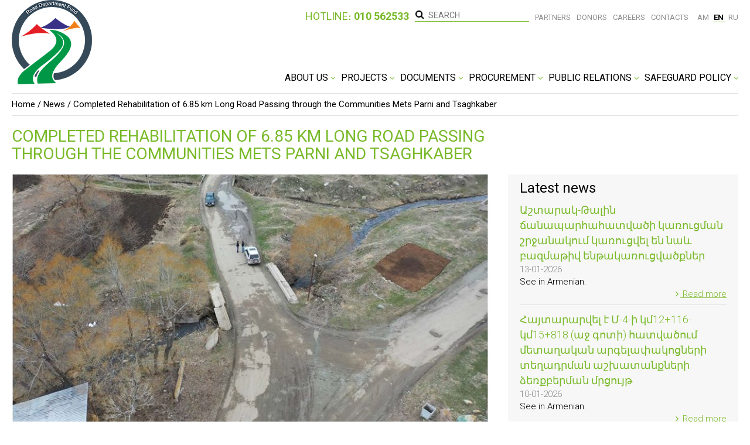

--- FILE ---
content_type: text/html; charset=UTF-8
request_url: https://armroad.am/en/news/inner/News_14.07.2020
body_size: 35334
content:
<!DOCTYPE html>
<html lang="">
<!--head-->
<head>
    <meta charset="utf-8">
    <meta http-equiv="X-UA-Compatible" content="IE=edge">
    <meta name="viewport" content="width=device-width, initial-scale=1, maximum-scale=1, user-scalable=0"/>
    <meta name="description" content="NEWS">
    <meta name="twitter:url" content="https://armroad.am/en/news/inner/News_14.07.2020"/>
    <meta property="og:url" content="https://armroad.am/en/news/inner/News_14.07.2020"/>
    <meta property="og:title" content="Completed Rehabilitation of 6.85 km Long Road Passing through the Communities Mets Parni and Tsaghkaber ..."/>
    <meta name="twitter:title" content="Completed Rehabilitation of 6.85 km Long Road Passing through the Communities Mets Parni and Tsaghkaber ..."/>
    <meta property="og:description" content="The members of the commission, created by the order of the Minister Papikyan, examined rehabilitated section. ..."/>
    <meta property="og:site_name" content="http://tpio.am"/>
    <meta property="og:image" content="https://armroad.am/uploads/news/aawu1dbdbtrprlv9dn7bjhmok.jpg"/>
    <meta name="twitter:image" content="https://armroad.am/uploads/news/aawu1dbdbtrprlv9dn7bjhmok.jpg"/>

    <title>NEWS</title>

    <link rel="shortcut icon" href="/assets/img/favicon.png">
    <link rel="canonical" href="https://armroad.am/en/news/inner/News_14.07.2020">
            <!-- Bootstrap Core CSS -->
    <link href="/assets/css/bootstrap.min.css" rel="stylesheet">

    <link type="text/css" rel="stylesheet" href="/assets/css/lightgallery.css" />
    <link href="//vjs.zencdn.net/4.12/video-js.css" rel="stylesheet">

    <!-- Style CSS -->
    <link href="/assets/css/style.css" rel="stylesheet">

    <!-- custom CSS -->
    <link href="/assets/css/custom.css" rel="stylesheet">

    <!-- Custom Fonts -->
    <link href="/assets/css/font-awesome.min.css" rel="stylesheet" type="text/css">

    <!-- Link Swiper's CSS -->
    <link rel="stylesheet" href="/assets/css/swiper.min.css">

    <link rel="stylesheet/less" type="text/css" href="/assets/css/style.less" >

    <link rel="stylesheet" type="text/css" href="/assets/css/bootstrap-multiselect.css" >
    <!-- share  buttons script-->
    <script type="text/javascript" src="//platform-api.sharethis.com/js/sharethis.js#property=5a44d1c37820fd001360b3e1&product=inline-share-buttons"></script>

</head>
<!--end head-->
<body class="home-page  ">
    <div class="wrapper">
    <div class="nav-wrapper">
        <div class="logo">
            <a class="brand-logo" href="https://armroad.am/en"><img src="/assets/img/logo.png"></a>
        </div>
        <div class="navigation" id="myTopnav">
            <ul>
                                                            <li class="drop-li ">
                        <a                             href="javascript:void(0)" >
                            ABOUT US                            <i class="fa fa-angle-down"></i>
                        </a>
                            <div class="drop simple-drop">
                                <div class="col-md-12">
                                                                            <ul class="drop-nav">
                                                                                            <li>
                                                    <a                                                             href="https://armroad.am/en/about-us/about-us-1540385564">
                                                        About us</a>
                                                </li>
                                                                                            <li>
                                                    <a                                                             href="https://armroad.am/en/about-us/organization-structure">
                                                        Organization Structure</a>
                                                </li>
                                                                                    </ul>
                                                                    </div>
                                                            </div>
                        </li>
                                            <li class="drop-li ">
                        <a                             href="javascript:void(0)" >
                            PROJECTS                            <i class="fa fa-angle-down"></i>
                        </a>
                            <div class="drop simple-drop">
                                <div class="col-md-12">
                                                                            <ul class="drop-nav">
                                                                                            <li>
                                                    <a                                                             href="https://armroad.am/en/projects/north-south-road-corridor-investment-program">
                                                        North-South Road Corridor Investmen Program</a>
                                                </li>
                                                                                            <li>
                                                    <a                                                             href="https://armroad.am/en/projects/m6-vanadzor-alaverdi-georgian-border-interstate-road-rehabilitation-and-improvement-project">
                                                        M6 Vanadzor-Alaverdi-Georgian Border Interstate Road Rehabilitation and Improvement  Project</a>
                                                </li>
                                                                                            <li>
                                                    <a                                                             href="https://armroad.am/en/projects/armenia-lifeline-road-network-improvement-project">
                                                        ARMENIA LIFELINE ROAD NETWORK IMPROVEMENT PROJECT</a>
                                                </li>
                                                                                            <li>
                                                    <a                                                             href="https://armroad.am/en/projects/bagratashen-border-supervision-crossing-point-new-bridge-construction-project">
                                                        Bagratashen border supervision crossing point new bridge construction project</a>
                                                </li>
                                                                                            <li>
                                                    <a                                                             href="https://armroad.am/en/projects/interstate-and-republican-roads-of-ra">
                                                        Interstate and Republican Roads of RA</a>
                                                </li>
                                                                                            <li>
                                                    <a                                                             href="https://armroad.am/en/projects/armenia-road-safety-improvement-project">
                                                        Armenia Road Safety Improvement Project</a>
                                                </li>
                                                                                    </ul>
                                                                    </div>
                                                            </div>
                        </li>
                                            <li class="drop-li ">
                        <a                             href="javascript:void(0)" >
                            DOCUMENTS                            <i class="fa fa-angle-down"></i>
                        </a>
                            <div class="drop simple-drop">
                                <div class="col-md-12">
                                                                            <ul class="drop-nav">
                                                                                            <li>
                                                    <a                                                             href="https://armroad.am/en/documents/founding-documents">
                                                        FOUNDING DOCUMENTS</a>
                                                </li>
                                                                                            <li>
                                                    <a                                                             href="https://armroad.am/en/documents/logan">
                                                        LOAN AGREEMENTS</a>
                                                </li>
                                                                                            <li>
                                                    <a                                                             href="https://armroad.am/en/documents/audit">
                                                        FINANCIAL STATEMENTS AND INDEPENDENT AUDITOR'S REPORTS</a>
                                                </li>
                                                                                            <li>
                                                    <a                                                             href="https://armroad.am/en/documents/activity-reports">
                                                        Activity Reports</a>
                                                </li>
                                                                                            <li>
                                                    <a                                                             href="https://armroad.am/en/documents/protocols">
                                                        Protocols</a>
                                                </li>
                                                                                    </ul>
                                                                    </div>
                                                            </div>
                        </li>
                                            <li class="drop-li ">
                        <a                             href="javascript:void(0)" >
                            PROCUREMENT                            <i class="fa fa-angle-down"></i>
                        </a>
                            <div class="drop simple-drop">
                                <div class="col-md-12">
                                                                            <ul class="drop-nav">
                                                                                            <li>
                                                    <a                                                             href="https://armroad.am/en/procurement/tenders">
                                                        TENDERS</a>
                                                </li>
                                                                                            <li>
                                                    <a                                                             href="https://armroad.am/en/procurement/awardedcontracts">
                                                        AWARDED CONTRACTS</a>
                                                </li>
                                                                                            <li>
                                                    <a                                                             href="https://armroad.am/en/procurement/procurementplans">
                                                        PROCUREMENT PLANS</a>
                                                </li>
                                                                                    </ul>
                                                                    </div>
                                                            </div>
                        </li>
                                            <li class="drop-li ">
                        <a                             href="javascript:void(0)" >
                            Public relations                            <i class="fa fa-angle-down"></i>
                        </a>
                            <div class="drop simple-drop">
                                <div class="col-md-12">
                                                                            <ul class="drop-nav">
                                                                                            <li>
                                                    <a class = 'active-drop'                                                            href="https://armroad.am/en/press/news">
                                                        NEWS</a>
                                                </li>
                                                                                            <li>
                                                    <a                                                             href="https://armroad.am/en/press/urgentnews">
                                                        Urgent news</a>
                                                </li>
                                                                                            <li>
                                                    <a                                                             href="https://armroad.am/en/press/photos">
                                                        PHOTOS</a>
                                                </li>
                                                                                            <li>
                                                    <a                                                             href="https://armroad.am/en/press/videos">
                                                        VIDEOS</a>
                                                </li>
                                                                                            <li>
                                                    <a                                                             href="https://armroad.am/en/press/publications">
                                                        PUBLICATIONS</a>
                                                </li>
                                                                                    </ul>
                                                                    </div>
                                                            </div>
                        </li>
                                            <li class="drop-li ">
                        <a                             href="javascript:void(0)" >
                            Safeguard Policy                            <i class="fa fa-angle-down"></i>
                        </a>
                            <div class="drop simple-drop">
                                <div class="col-md-12">
                                                                            <ul class="drop-nav">
                                                                                            <li>
                                                    <a                                                             href="https://armroad.am/en/safeguard/social-impact-and-resettlement">
                                                        Social Impact and Resettlement</a>
                                                </li>
                                                                                            <li>
                                                    <a                                                             href="https://armroad.am/en/safeguard/environmental-impact">
                                                        ENVIRONMENTAL IMPACT</a>
                                                </li>
                                                                                    </ul>
                                                                    </div>
                                                            </div>
                        </li>
                                                    <li class="header-top-nav">
                    <ul>
						<li class="hotline">
							Hotline։<b> 010 562533</b>
						</li>
                        <li>
                            <div class="input-search">
                                <form method = 'GET' action="https://armroad.am/en/search">
                                    <input name="keyword" type="text" value="" placeholder="SEARCH">
                                    <button><i class="fa fa-search" aria-hidden="true"></i></button>
                                </form>
                            </div>
                        </li>
                                                                                    <li><a href="/en/partners"  >
                                        partners</a></li>
                                                            <li><a href="/en/donors"  >
                                        Donors</a></li>
                                                            <li><a href="/en/careers"  >
                                        careers</a></li>
                                                            <li><a href="/en/contacts"  >
                                        contacts</a></li>
                                                                            <li class="choose-lang">
                                                            <a href="https://armroad.am/am/news/inner/News_14.07.2020"
                                    >
                                    AM                                </a>
                                                            <a href="https://armroad.am/en/news/inner/News_14.07.2020"
                                    class = 'active-lang'>
                                    EN                                </a>
                                                            <a href="https://armroad.am/ru/news/inner/News_14.07.2020"
                                    >
                                    RU                                </a>
                                                    </li>
                    </ul>
                </li>
            </ul>
            <a href="javascript:void(0);" class="icon" onclick="myFunction()"><em>&#9776;</em></a>
        </div>
        <div class="input-search mobile_search_area mobile-search-group">
			<div class="hotline-mobile">
				Hotline։<b> 010 562533</b>
			</div>
            <form method = 'GET' action="https://armroad.am/en/search" class="mobile__search-parent">
                <input name="keyword" type="text" value="" placeholder="SEARCH">
                <button><i class="fa fa-search" aria-hidden="true"></i></button>
            </form>
        </div>
    </div>
</div>        <div class="main inner-main">
    <div class="wrapper">
        <div class="breadcrumb">
            <a href="https://armroad.am/en">Home /</a>
            <a href="https://armroad.am/en/news">News</a>
            <span>/ Completed Rehabilitation of 6.85 km Long Road Passing through the Communities Mets Parni and Tsaghkaber</span>
        </div>
        <h2 class="inner-title">Completed Rehabilitation of 6.85 km Long Road Passing through the Communities Mets Parni and Tsaghkaber</h2>
        <div class="content news-inner-content">
            <div class="row">
                <div class="col-md-8">
                    <div class="item-block item-block-inner">
                                                    <div class="block-img">
                                <img src="/uploads/news/aawu1dbdbtrprlv9dn7bjhmok.jpg">
                            </div>
                                                <div class="block-info">
                            <span class="item-time">14-07-2020</span>
                                                        <p style="text-align: justify;">The restoration of the 6.85 km long road section of M7-Mets-Parni-Tsaghkaber has been completed. The work was done within the framework of the Lifeline Road Network Improvement Project (Additional Financing).</p>
<p style="text-align: justify;">The members of the commission, created by the order of the Minister Papikyan, examined rehabilitated section.</p>
<p style="text-align: justify;">Mr. Gagik Palyan, Head of Mets Parni community informed that the road has not been repaired since the 1980. Now the communities have already been cleaned from dust, the road leading to the school has been repaired.</p>
<p style="text-align: justify;">The representatives of the contractor presented to the members of the commission the photos of the road taken before the repair and after renovation. The photos showed the large volume of work done during the project.</p>
<p style="text-align: justify;">The project works included roadbed construction, asphalt-concrete covering, etc. Road signs were placed as well. The rehabilitation works were carried out by &bdquo;Chanaparh&ldquo; LLC road construction company. Three bridges have also been repaired.</p>                        </div>
                    </div>
                    <div class="share-area">
                        <a href="https://armroad.am/en/news/news"
                           class="back-btn"><i class="fa fa-angle-left"></i> Back list</a>
                        <div class="sharethis-inline-share-buttons" style = "min-width:168px;"></div>
                    </div>
                </div>
                <div class="col-md-4">
                    <div class="latest-info">
                        <h3>Latest news</h3>
                                                                                    <div class="flex item-block">
                                    <div class="block-info">
                                        <h3><a href="https://armroad.am/en/news/inner/News_13.01.2026_1" target="_blank">
                                                Աշտարակ-Թալին ճանապարհահատվածի կառուցման շրջանակում կառուցվել են նաև բազմաթիվ ենթակառուցվածքներ</a></h3>
                                        <span class="item-time">13-01-2026</span>
                                        <p>See in Armenian. </p>
                                        <a href="https://armroad.am/en/news/inner/News_13.01.2026_1" class="read-more">
                                            <i class="fa fa-angle-right"></i> Read more</a>
                                    </div>
                                </div>
                                                            <div class="flex item-block">
                                    <div class="block-info">
                                        <h3><a href="https://armroad.am/en/news/inner/News_10.01.2026_1" target="_blank">
                                                Հայտարարվել է Մ-4-ի կմ12+116-կմ15+818 (աջ գոտի) հատվածում մետաղական արգելափակոցների տեղադրման աշխատանքների ձեռքբերման մրցույթ</a></h3>
                                        <span class="item-time">10-01-2026</span>
                                        <p>See in Armenian. </p>
                                        <a href="https://armroad.am/en/news/inner/News_10.01.2026_1" class="read-more">
                                            <i class="fa fa-angle-right"></i> Read more</a>
                                    </div>
                                </div>
                                                            <div class="flex item-block">
                                    <div class="block-info">
                                        <h3><a href="https://armroad.am/en/news/inner/News_08.01.2026_1" target="_blank">
                                                2025թ. մուտք է եղել 10743 գրություն</a></h3>
                                        <span class="item-time">08-01-2026</span>
                                        <p>See in Armenian. </p>
                                        <a href="https://armroad.am/en/news/inner/News_08.01.2026_1" class="read-more">
                                            <i class="fa fa-angle-right"></i> Read more</a>
                                    </div>
                                </div>
                                                                            <div class="text-right"><a href="https://armroad.am/en/news" class="all-news">
                                <i class="fa fa-angle-right"></i> VIew all news</a></div>
                    </div>
                </div>
            </div>
        </div>
    </div>
</div>

    <footer class="footer">
    <div class="footer-container wrapper">
        <div class="row">
            <div class="col-md-2 col-sm-6 col-xs-12">
                <ul class="footer-nav nav-uppercase">
                                                                        <li>
                                <a href="/en/about"  >ABOUT US</a>
                            </li>
                                                    <li>
                                <a href="/en/news" class = 'active-footer' >NEWS</a>
                            </li>
                                                    <li>
                                <a href="/en/photos-1513064826"  >Photos</a>
                            </li>
                                                    <li>
                                <a href="/en/videos-1513065049"  >Videos</a>
                            </li>
                                                    <li>
                                <a href="/en/contacts"  >CONTACTS</a>
                            </li>
                                                    <li>
                                <a href="/en/sitemap"  >SITEMAP</a>
                            </li>
                                                            </ul>
            </div>
            <div class="col-md-4 col-sm-6 col-xs-12">
                <h3 class="footer-title">Projects</h3>
                <ul class="footer-nav">
                                                                        <li><a href="https://armroad.am/en/projects/North-South-Road-Corridor-Investment-Program">
                                    North-South Road Corridor Investment Program</a>
                            </li>
                                                    <li><a href="https://armroad.am/en/projects/m6-vanadzor-alaverdi-georgian-border-interstate-road-rehabilitation-and-improvement-project">
                                    M6 Vanadzor-Alaverdi-Georgia border Interstate Road Rehabilitation and Improvement  Project</a>
                            </li>
                                                    <li><a href="https://armroad.am/en/projects/armenia-lifeline-road-network-improvement-project">
                                    Armenia Lifeline Road Network Improvement Project</a>
                            </li>
                                                    <li><a href="https://armroad.am/en/projects/Interstate-and-Republican-Roads-of-RA">
                                    Interstate and Republican Roads of RA</a>
                            </li>
                                                    <li><a href="https://armroad.am/en/projects/bagratashen-border-supervision-crossing-point-new-bridge-construction-project">
                                    Bagratashen border supervision crossing point new bridge construction project</a>
                            </li>
                                                    <li><a href="https://armroad.am/en/projects/Armenia-Road-Safety-Improvement-Project">
                                    Armenia Road Safety Improvement Project</a>
                            </li>
                                                            </ul>
            </div>
            <div class="col-md-3 col-sm-6 col-xs-6 col-xxs-12">
                <div class="footer-input-fld">
                    <div id="subscription">
                        <input class="enter-email" name="" onkeyup="enter_subscribe(event)" id="subscribe-email" type="text" value="" placeholder="ENTER YOUR EMAIL">
                        <button type = "button" class="btn" id="subscribe-btn" onclick="subscribe()"><i class="fa fa-paper-plane"></i></button>
                    </div>
                    <i id = "subscribe_error" class = "error_msg"></i>
                </div>
                <ul class="social-icons">
                                            <li><a href="https://www.facebook.com/Road-Department-SNCO%D5%83%D5%A1%D5%B6%D5%A1%D5%BA%D5%A1%D6%80%D5%B0%D5%A1%D5%B5%D5%AB%D5%B6-%D5%A4%D5%A5%D5%BA%D5%A1%D6%80%D5%BF%D5%A1%D5%B4%D5%A5%D5%B6%D5%BF-%D5%8A%D5%88%D4%B1%D4%BF-141768435940859/"><i class="fa fa-facebook"></i></a></li>
                                                                <li><a href="https://twitter.com/"><i class="fa fa-twitter"></i></a></li>
                                                                <li><a href="https://www.youtube.com/channel/UC1qHfptTpFUeMJzStVq-EMQ"><i class="fa fa-youtube"></i></a></li>
                                    </ul>
            </div>
            <div class="col-md-3 col-sm-6 col-xs-6 col-xxs-12">
                <h3 class="footer-title">Our contacts</h3>
                <ul class="address-list">
                    <li>Road Department</li>
                    <li><i> Government House 3, Republic Square, </i></li>
                    <li>0010 Yerevan, Armenia</li>
                    <li>
                        <em>Tel.:</em>
                        <a href="tel:+37410511391"> +37410511391 </a> ,
                        <a href="tel:">  </a>
                    </li>
                    <li><em>Email :</em> <a href="mailto:info@armroad.am">info@armroad.am</a> </li>
                </ul>
            </div>
        </div>
    </div>
</footer>
<div class=" footer-bottom wrapper">
    <p>&copy; 2026 Road DepartmentSNCO  </p>
    <a href="http://www.e-works.am/" target="blank" class="design-link">Website development by eWorks</a>
</div>
<script>
    window.show_more = 'Show more';
    window.show_less = 'Show less';
    window._nonSelectedTextFields = 'Choose category';
    window._selectAllText = 'Select all';
    window._All_selected_text = 'All';
    window.lang = 'en';
</script>
<!-- project javascript -->
    <!-- jQuery -->
        <script src="/assets/js/jquery.js"></script>
    <!-- Bootstrap Core JavaScript -->
        <script src="/assets/js/bootstrap.min.js"></script>
        <script src="/assets/js/less.min.js"></script>
        <script src="/assets/js/swiper.min.js"></script>
        <script src="/assets/js/lightgallery.min.js"></script>
        <script src="/assets/js/lightgallery-all.min.js"></script>
        <script src="/assets/js/bootstrap-multiselect.js"></script>
     <!-- custom JavaScripts -->
        <script src="/assets/js/src.js"></script>
    <!-- google map JavaScripts -->
        <script src="/assets/js/border.js"></script>
     <script>
    function enter_subscribe(event){
        if(event.keyCode == 13){
            subscribe();
        }
    }

    function subscribe(e) {
        $('.error-msg').remove();
        $('.success-msg').remove();
        var email = $('#subscribe-email');
        var isOk = true;
        if (email.val() == '') {
            isOk = false;
            $('#subscribe_error').css('color', 'red').text("Form_validation_required");
        } else if (!/^.*?@\w+\.\w{2,5}$/.test(email.val())) {
            $('#subscribe_error').css('color', 'red').text("Form_validation_valid_email");
            isOk = false;
        }
        if (isOk) {
            $.ajax({
                type: 'POST',
                url: '/en/subscribe',
                data: {email: email.val()},
                dataType: 'json',
                beforeSend: function (data) {
                    $(e).hide();
                },
                success: function (data) {
                    var message = $('#subscribe_error');
                    if (data.success) { email.val(''); }
                    if(data.success){
                        $(message).css('color', 'green');
                    }else{
                        $(message).css('color', 'red');
                    }
                    $(message).text(data.message);
                    $(e).show();
                },
                error: function (error) {
                    $(e).show();
                }
            })
        }
    }

    function contact_submit(){
        $('.contact_error_msg').text('');
        var submit = true;
        var form_inputs = $('.contact_input');
        var form_inputs_length = $(form_inputs).length;
        var mail_input = $('#mail');
        for(i = 0; i<=form_inputs_length; i++){
            if($(form_inputs).eq(i).val() == ''){
                submit = false;
                $(form_inputs).eq(i).siblings().text("Form_validation_required").css('color', 'red');
            }
        }
        if(!(/^.*?@\w+\.\w{2,5}$/.test($(mail_input).val()))){
            $(mail_input).siblings().text("Form_validation_valid_email").css('color', 'red');
            submit = false;
        }
        if(submit){
            $( ".form" ).submit();
        }
    }

    function myFunction() {
        var x = document.getElementById("myTopnav");
        if (x.className === "navigation") {
            x.className += " responsive";
        } else {
            x.className = "navigation";
        }
    }

    function mysidebar() {
        var x = document.getElementById("project-sidebar");
        if (x.className === "left-sidebar") {
            x.className += " responsive";
        } else {
            x.className = "left-sidebar";
        }
    }

    function doSearch(e) {
        var keyword = $(e).find("input.keyword").val();
        return keyword.length ? true : false;
    }

    $(document).ready(function () {
        $('.search-tabs li').click(function () {
            $('.tab-content').hide();
            $('.search-tabs li').removeClass('active');
            $(this).addClass('active');
            $('.tab-content.' + $(this).attr('id')).show();
        });

        $('.search-tabs li').eq(0).trigger('click');
    });
</script>
</body>
</html>